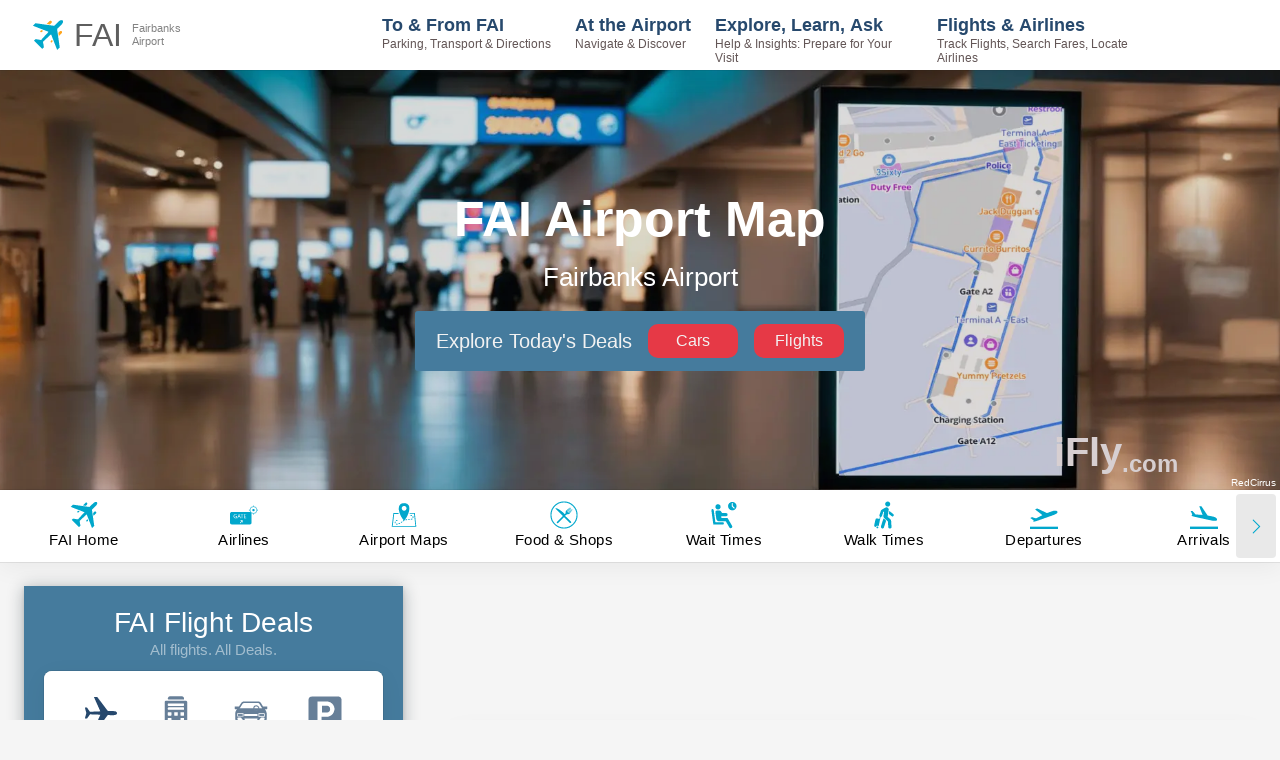

--- FILE ---
content_type: application/javascript; charset=UTF-8
request_url: https://www.ifly.com/_next/static/chunks/3593.08a9b5b8cb238604.js
body_size: 1058
content:
"use strict";(self.webpackChunk_N_E=self.webpackChunk_N_E||[]).push([[3593],{42426:function(i,e,s){var n=s(85893);s(67294);var t=s(45697),d=s.n(t),o=s(47869),a=s(76615),r=function(i){var e=i.data,s=i.ezoicAdsId,t=i.isLoading;return(0,n.jsx)(a.lV,{ezoicAdsId:s,children:(0,n.jsx)(o.Z,{text:e,partTextScrollerName:"airportCrossLinkingTextPart",textClassName:"crossLinkingText",heightProps:"auto",isLoading:t})})};r.propTypes={data:d().string,isLoading:d().bool,ezoicAdsId:d().number.isRequired},r.defaultProps={data:null,isLoading:!1},e.Z=r},63593:function(i,e,s){s.r(e);var n=s(85893);s(67294);var t=s(45697),d=s.n(t),o=s(2664),a=s(7181),r=s(19849),x=s(10635),l=s(62028),c=s(82029),j=s(27061),A=s(90559),u=s(81370),p=s(56822),g=s(59814),I=s(61313),L=s(76615),z=s(94617),Z=s(3291),m=s(21856),T=s(42426),h=s(71916);function v(i){var e,s,t,d,v,f,M,C=i.crossLinking,F=i.airportTerminalMapTextContent,k=i.terminalMapFAQ,b=void 0===k?[]:k,P=i.isAirportTerminalMapTextContentFetching,_=(0,Z.Z)(void 0===F?[]:F),S=_.mainTextContent,N=_.embedVideoTextContent,y=(0,o.v9)(function(i){return i.airport.isAirportFetching})||void 0!==P&&P;return(0,n.jsx)(L.ZP,{placeholders:z.rT.TERMINAL_MAP,mobilePlaceholders:z.kS.TERMINAL_MAP,children:(0,n.jsx)(A.ZP,{desktop:{leftSection:(0,n.jsxs)(n.Fragment,{children:[(0,n.jsx)(x.Z,{}),(0,n.jsx)(L.xL,{ezoicAdsId:103}),(0,n.jsx)(j.Z,{}),(0,n.jsx)(L.xL,{ezoicAdsId:104}),(0,n.jsx)(l.Z,{}),(0,n.jsx)(L.xL,{ezoicAdsId:106})]}),mainSection:(0,n.jsxs)(n.Fragment,{children:[N?(0,n.jsx)(m.V,{videoTextContent:N}):null,(0,n.jsx)(g._,{}),(0,n.jsx)(L.xL,{ezoicAdsId:112}),(0,n.jsx)(a.Z,{terminalMapText:null!==(e=S[0])&&void 0!==e?e:null,isLoading:y,ezoicAdsId:107}),(0,n.jsx)(h.Z,{}),(0,n.jsx)(L.xL,{ezoicAdsId:108}),(0,n.jsx)(r.Z,{terminalMapText:null!==(s=S[1])&&void 0!==s?s:null,ezoicAdsId:111,isFetching:y}),(0,n.jsx)(T.Z,{data:C.data,isLoading:C.loading,ezoicAdsId:137}),(0,n.jsx)(p.Z,{adsBetweenContent:!0,articles:S,ezoicAdsId:114,startFrom:2,isFetching:y}),(0,n.jsx)(u.Z,{isLoading:y,faqContent:b,titleSuffix:"Terminal Q&A",ezoicAdsId:115}),(0,n.jsx)(I.Z,{ezoicAdsId:132}),(0,n.jsx)(c.Z,{}),(0,n.jsx)(L.xL,{ezoicAdsId:113})]})},mobile:{mainSection:(0,n.jsxs)(n.Fragment,{children:[N?(0,n.jsx)(m.X,{videoTextContent:N}):null,(0,n.jsx)(g._,{}),(0,n.jsx)(L.xL,{ezoicAdsId:112}),(0,n.jsx)(r.Z,{terminalMapText:null!==(t=S[0])&&void 0!==t?t:null,isFetching:y,ezoicAdsId:107}),(0,n.jsx)(T.Z,{data:C.data,isLoading:C.loading,ezoicAdsId:137}),(0,n.jsx)(h.Z,{}),(0,n.jsx)(L.xL,{ezoicAdsId:108}),(0,n.jsx)(a.Z,{terminalMapText:null!==(d=S[1])&&void 0!==d?d:null,ezoicAdsId:132,isLoading:y}),(0,n.jsx)(j.Z,{}),(0,n.jsx)(L.xL,{ezoicAdsId:111}),(0,n.jsx)(a.Z,{terminalMapText:null!==(v=S[2])&&void 0!==v?v:null,ezoicAdsId:132,isLoading:y}),(0,n.jsx)(x.Z,{}),(0,n.jsx)(L.xL,{ezoicAdsId:114}),(0,n.jsx)(a.Z,{terminalMapText:null!==(f=S[3])&&void 0!==f?f:null,ezoicAdsId:132,isLoading:y}),(0,n.jsx)(l.Z,{}),(0,n.jsx)(L.xL,{ezoicAdsId:115}),(0,n.jsx)(a.Z,{terminalMapText:null!==(M=S[4])&&void 0!==M?M:null,ezoicAdsId:132,isLoading:y}),(0,n.jsx)(p.Z,{adsBetweenContent:!0,articles:S,ezoicAdsId:133,startFrom:5,isFetching:y}),(0,n.jsx)(u.Z,{isLoading:y,faqContent:b,titleSuffix:"Terminal Q&A",ezoicAdsId:115}),(0,n.jsx)(I.Z,{ezoicAdsId:135}),(0,n.jsx)(c.Z,{}),(0,n.jsx)(L.xL,{ezoicAdsId:113})]})}})})}v.propTypes={airportTerminalMapTextContent:d().arrayOf(d().string),terminalMapFAQ:d().array,isAirportTerminalMapTextContentFetching:d().bool,crossLinking:d().shape({data:d().string,loading:d().bool,error:d().any})},e.default=v}}]);